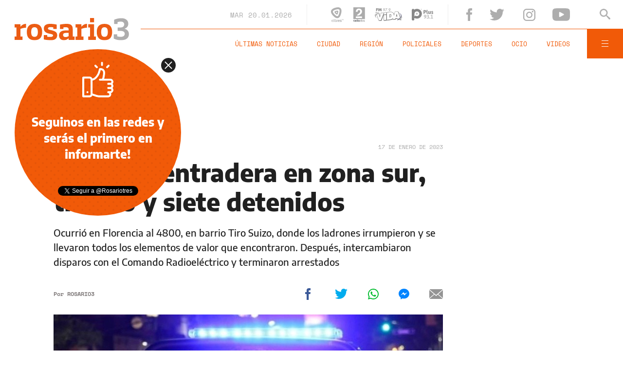

--- FILE ---
content_type: text/html;charset=UTF-8
request_url: https://www.rosario3.com/ajax/api-infoclima-local.html
body_size: 471
content:



<?xml version="1.0" encoding="ISO-8859-1"?>
<Pronostico>
<ciudad>Rosario</ciudad><hoy><ultactualizacion>1768917600</ultactualizacion><descripcion> </descripcion><estadoIcono>2</estadoIcono><estadoDetalle>Nublado Parcial</estadoDetalle><temperatura>27.5</temperatura><humedad>58</humedad><presion>1013.2</presion><uv>12.9</uv><sensacionTermica>29</sensacionTermica><solSale>6:14</solSale><solPone>20:06</solPone><luna2>Luna Creciente</luna2><luna3>18/01</luna3><luna4>01/02</luna4></hoy><hora1><hora>1768928400</hora><estadoIcono>1</estadoIcono><estadoDescripcion>Despejado</estadoDescripcion><temperatura>28</temperatura><humedad>26</humedad></hora1><hora2><hora>1768942800</hora><estadoIcono>1</estadoIcono><estadoDescripcion>Despejado</estadoDescripcion><temperatura>27</temperatura><humedad>31</humedad></hora2><hora3><hora>1768957200</hora><estadoIcono>1</estadoIcono><estadoDescripcion>Despejado</estadoDescripcion><temperatura>23</temperatura><humedad>57</humedad></hora3><hora4><hora>1768971600</hora><estadoIcono>1</estadoIcono><estadoDescripcion>Despejado</estadoDescripcion><temperatura>21</temperatura><humedad>59</humedad></hora4> <pronostico1><dia>1768867200</dia><maxima>27</maxima><minima>19</minima><estadoIcono>1</estadoIcono><estadoDescripcion>Despejado</estadoDescripcion><humedad>29</humedad><uv>12.9</uv><solsale>6:14</solsale><solpone>20:06</solpone><lunasale>8:50</lunasale><lunapone>22:02</lunapone></pronostico1><pronostico2><dia>1768953600</dia><maxima>30</maxima><minima>21</minima><estadoIcono>2</estadoIcono><estadoDescripcion>Nublado Parcial</estadoDescripcion><humedad>28</humedad><uv>13.3</uv><solsale>6:14</solsale><solpone>20:06</solpone><lunasale>9:52</lunasale><lunapone>22:30</lunapone></pronostico2><pronostico3><dia>1769040000</dia><maxima>31</maxima><minima>20</minima><estadoIcono>5</estadoIcono><estadoDescripcion>Lluvia</estadoDescripcion><humedad>33</humedad><uv>12.9</uv><solsale>6:14</solsale><solpone>20:06</solpone><lunasale>10:54</lunasale><lunapone>22:57</lunapone></pronostico3><pronostico4><dia>1769126400</dia><maxima>29</maxima><minima>19</minima><estadoIcono>3</estadoIcono><estadoDescripcion>Nublado</estadoDescripcion><humedad>40</humedad><uv>12.9</uv><solsale>6:14</solsale><solpone>20:06</solpone><lunasale>11:58</lunasale><lunapone>23:27</lunapone></pronostico4><pronostico5><dia>1769212800</dia><maxima>34</maxima><minima>24</minima><estadoIcono>2</estadoIcono><estadoDescripcion>Nublado Parcial</estadoDescripcion><humedad>35</humedad><uv>12.1</uv><solsale>6:14</solsale><solpone>20:06</solpone><lunasale>13:04</lunasale><lunapone>23:59</lunapone></pronostico5>         </Pronostico>



--- FILE ---
content_type: text/html; charset=utf-8
request_url: https://www.google.com/recaptcha/api2/aframe
body_size: 269
content:
<!DOCTYPE HTML><html><head><meta http-equiv="content-type" content="text/html; charset=UTF-8"></head><body><script nonce="SAjHYOFapO1YGJQIx-LSUQ">/** Anti-fraud and anti-abuse applications only. See google.com/recaptcha */ try{var clients={'sodar':'https://pagead2.googlesyndication.com/pagead/sodar?'};window.addEventListener("message",function(a){try{if(a.source===window.parent){var b=JSON.parse(a.data);var c=clients[b['id']];if(c){var d=document.createElement('img');d.src=c+b['params']+'&rc='+(localStorage.getItem("rc::a")?sessionStorage.getItem("rc::b"):"");window.document.body.appendChild(d);sessionStorage.setItem("rc::e",parseInt(sessionStorage.getItem("rc::e")||0)+1);localStorage.setItem("rc::h",'1768937158090');}}}catch(b){}});window.parent.postMessage("_grecaptcha_ready", "*");}catch(b){}</script></body></html>

--- FILE ---
content_type: application/javascript; charset=utf-8
request_url: https://fundingchoicesmessages.google.com/f/AGSKWxUg3DYIJ4j4OeJZetU2UWyiOC_sNJOlcKYeKlglTAKtbT1FqbHy4P1lEysKHWc-gHN86PgD_yYn_gzXzb9EltVOkeJ_MAbkthWnp2pcEt2aHDqzzM0OT4bSuWE6wsedEeeptqI1w0m6l2-xKeCnIcc-FzU6b4nyG3n2kJWpIxAH9fyP1xLeGQbyDUOB/_/bbad./geobox.html/bannerad_/oasisi./adasiatagmanager.
body_size: -1294
content:
window['54631dd8-d484-4b35-9a33-136451b91c27'] = true;